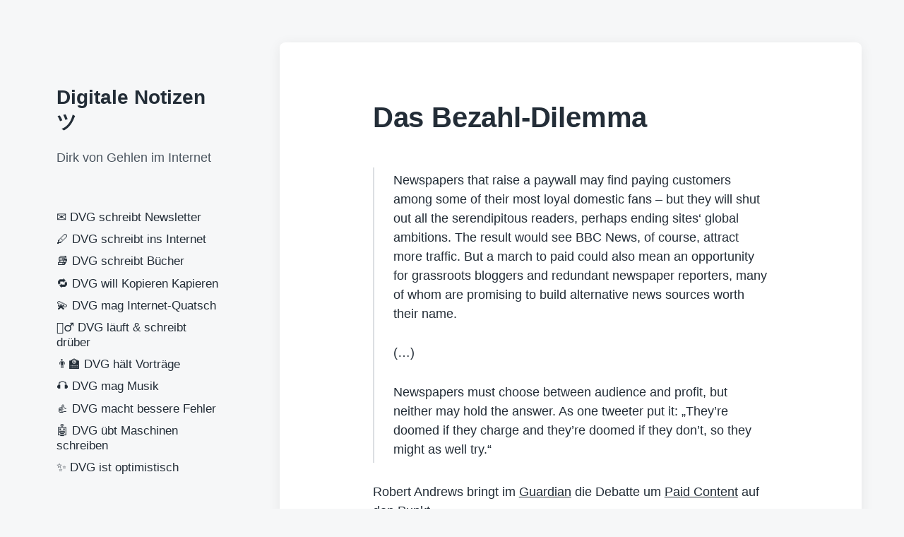

--- FILE ---
content_type: text/html;charset=UTF-8
request_url: https://www.dirkvongehlen.de/netz/das-bezahl-dilemma/
body_size: 12823
content:
<!DOCTYPE html>


<html class="no-js" lang="de">

	<head>

		<meta http-equiv="content-type" content="text/html" charset="UTF-8" />
		<meta name="viewport" content="width=device-width, initial-scale=1.0" >

		<link rel="profile" href="http://gmpg.org/xfn/11">

		<title>Das Bezahl-Dilemma &#8211; Digitale Notizen ツ</title>
<meta name='robots' content='max-image-preview:large' />
<link rel="alternate" type="application/rss+xml" title="Digitale Notizen ツ &raquo; Feed" href="https://www.dirkvongehlen.de/feed/" />
<link rel="alternate" type="application/rss+xml" title="Digitale Notizen ツ &raquo; Kommentar-Feed" href="https://www.dirkvongehlen.de/comments/feed/" />
<link rel="alternate" title="oEmbed (JSON)" type="application/json+oembed" href="https://www.dirkvongehlen.de/wp-json/oembed/1.0/embed?url=https%3A%2F%2Fwww.dirkvongehlen.de%2Fnetz%2Fdas-bezahl-dilemma%2F" />
<link rel="alternate" title="oEmbed (XML)" type="text/xml+oembed" href="https://www.dirkvongehlen.de/wp-json/oembed/1.0/embed?url=https%3A%2F%2Fwww.dirkvongehlen.de%2Fnetz%2Fdas-bezahl-dilemma%2F&#038;format=xml" />
<style id='wp-img-auto-sizes-contain-inline-css' type='text/css'>
img:is([sizes=auto i],[sizes^="auto," i]){contain-intrinsic-size:3000px 1500px}
/*# sourceURL=wp-img-auto-sizes-contain-inline-css */
</style>
<style id='wp-emoji-styles-inline-css' type='text/css'>

	img.wp-smiley, img.emoji {
		display: inline !important;
		border: none !important;
		box-shadow: none !important;
		height: 1em !important;
		width: 1em !important;
		margin: 0 0.07em !important;
		vertical-align: -0.1em !important;
		background: none !important;
		padding: 0 !important;
	}
/*# sourceURL=wp-emoji-styles-inline-css */
</style>
<style id='wp-block-library-inline-css' type='text/css'>
:root{--wp-block-synced-color:#7a00df;--wp-block-synced-color--rgb:122,0,223;--wp-bound-block-color:var(--wp-block-synced-color);--wp-editor-canvas-background:#ddd;--wp-admin-theme-color:#007cba;--wp-admin-theme-color--rgb:0,124,186;--wp-admin-theme-color-darker-10:#006ba1;--wp-admin-theme-color-darker-10--rgb:0,107,160.5;--wp-admin-theme-color-darker-20:#005a87;--wp-admin-theme-color-darker-20--rgb:0,90,135;--wp-admin-border-width-focus:2px}@media (min-resolution:192dpi){:root{--wp-admin-border-width-focus:1.5px}}.wp-element-button{cursor:pointer}:root .has-very-light-gray-background-color{background-color:#eee}:root .has-very-dark-gray-background-color{background-color:#313131}:root .has-very-light-gray-color{color:#eee}:root .has-very-dark-gray-color{color:#313131}:root .has-vivid-green-cyan-to-vivid-cyan-blue-gradient-background{background:linear-gradient(135deg,#00d084,#0693e3)}:root .has-purple-crush-gradient-background{background:linear-gradient(135deg,#34e2e4,#4721fb 50%,#ab1dfe)}:root .has-hazy-dawn-gradient-background{background:linear-gradient(135deg,#faaca8,#dad0ec)}:root .has-subdued-olive-gradient-background{background:linear-gradient(135deg,#fafae1,#67a671)}:root .has-atomic-cream-gradient-background{background:linear-gradient(135deg,#fdd79a,#004a59)}:root .has-nightshade-gradient-background{background:linear-gradient(135deg,#330968,#31cdcf)}:root .has-midnight-gradient-background{background:linear-gradient(135deg,#020381,#2874fc)}:root{--wp--preset--font-size--normal:16px;--wp--preset--font-size--huge:42px}.has-regular-font-size{font-size:1em}.has-larger-font-size{font-size:2.625em}.has-normal-font-size{font-size:var(--wp--preset--font-size--normal)}.has-huge-font-size{font-size:var(--wp--preset--font-size--huge)}.has-text-align-center{text-align:center}.has-text-align-left{text-align:left}.has-text-align-right{text-align:right}.has-fit-text{white-space:nowrap!important}#end-resizable-editor-section{display:none}.aligncenter{clear:both}.items-justified-left{justify-content:flex-start}.items-justified-center{justify-content:center}.items-justified-right{justify-content:flex-end}.items-justified-space-between{justify-content:space-between}.screen-reader-text{border:0;clip-path:inset(50%);height:1px;margin:-1px;overflow:hidden;padding:0;position:absolute;width:1px;word-wrap:normal!important}.screen-reader-text:focus{background-color:#ddd;clip-path:none;color:#444;display:block;font-size:1em;height:auto;left:5px;line-height:normal;padding:15px 23px 14px;text-decoration:none;top:5px;width:auto;z-index:100000}html :where(.has-border-color){border-style:solid}html :where([style*=border-top-color]){border-top-style:solid}html :where([style*=border-right-color]){border-right-style:solid}html :where([style*=border-bottom-color]){border-bottom-style:solid}html :where([style*=border-left-color]){border-left-style:solid}html :where([style*=border-width]){border-style:solid}html :where([style*=border-top-width]){border-top-style:solid}html :where([style*=border-right-width]){border-right-style:solid}html :where([style*=border-bottom-width]){border-bottom-style:solid}html :where([style*=border-left-width]){border-left-style:solid}html :where(img[class*=wp-image-]){height:auto;max-width:100%}:where(figure){margin:0 0 1em}html :where(.is-position-sticky){--wp-admin--admin-bar--position-offset:var(--wp-admin--admin-bar--height,0px)}@media screen and (max-width:600px){html :where(.is-position-sticky){--wp-admin--admin-bar--position-offset:0px}}

/*# sourceURL=wp-block-library-inline-css */
</style><style id='wp-block-paragraph-inline-css' type='text/css'>
.is-small-text{font-size:.875em}.is-regular-text{font-size:1em}.is-large-text{font-size:2.25em}.is-larger-text{font-size:3em}.has-drop-cap:not(:focus):first-letter{float:left;font-size:8.4em;font-style:normal;font-weight:100;line-height:.68;margin:.05em .1em 0 0;text-transform:uppercase}body.rtl .has-drop-cap:not(:focus):first-letter{float:none;margin-left:.1em}p.has-drop-cap.has-background{overflow:hidden}:root :where(p.has-background){padding:1.25em 2.375em}:where(p.has-text-color:not(.has-link-color)) a{color:inherit}p.has-text-align-left[style*="writing-mode:vertical-lr"],p.has-text-align-right[style*="writing-mode:vertical-rl"]{rotate:180deg}
/*# sourceURL=https://www.dirkvongehlen.de/wp-includes/blocks/paragraph/style.min.css */
</style>
<style id='global-styles-inline-css' type='text/css'>
:root{--wp--preset--aspect-ratio--square: 1;--wp--preset--aspect-ratio--4-3: 4/3;--wp--preset--aspect-ratio--3-4: 3/4;--wp--preset--aspect-ratio--3-2: 3/2;--wp--preset--aspect-ratio--2-3: 2/3;--wp--preset--aspect-ratio--16-9: 16/9;--wp--preset--aspect-ratio--9-16: 9/16;--wp--preset--color--black: #232D37;--wp--preset--color--cyan-bluish-gray: #abb8c3;--wp--preset--color--white: #FFF;--wp--preset--color--pale-pink: #f78da7;--wp--preset--color--vivid-red: #cf2e2e;--wp--preset--color--luminous-vivid-orange: #ff6900;--wp--preset--color--luminous-vivid-amber: #fcb900;--wp--preset--color--light-green-cyan: #7bdcb5;--wp--preset--color--vivid-green-cyan: #00d084;--wp--preset--color--pale-cyan-blue: #8ed1fc;--wp--preset--color--vivid-cyan-blue: #0693e3;--wp--preset--color--vivid-purple: #9b51e0;--wp--preset--color--darkest-gray: #4B555F;--wp--preset--color--darker-gray: #69737D;--wp--preset--color--gray: #9BA5AF;--wp--preset--color--light-gray: #DCDFE2;--wp--preset--color--lightest-gray: #E6E9EC;--wp--preset--gradient--vivid-cyan-blue-to-vivid-purple: linear-gradient(135deg,rgb(6,147,227) 0%,rgb(155,81,224) 100%);--wp--preset--gradient--light-green-cyan-to-vivid-green-cyan: linear-gradient(135deg,rgb(122,220,180) 0%,rgb(0,208,130) 100%);--wp--preset--gradient--luminous-vivid-amber-to-luminous-vivid-orange: linear-gradient(135deg,rgb(252,185,0) 0%,rgb(255,105,0) 100%);--wp--preset--gradient--luminous-vivid-orange-to-vivid-red: linear-gradient(135deg,rgb(255,105,0) 0%,rgb(207,46,46) 100%);--wp--preset--gradient--very-light-gray-to-cyan-bluish-gray: linear-gradient(135deg,rgb(238,238,238) 0%,rgb(169,184,195) 100%);--wp--preset--gradient--cool-to-warm-spectrum: linear-gradient(135deg,rgb(74,234,220) 0%,rgb(151,120,209) 20%,rgb(207,42,186) 40%,rgb(238,44,130) 60%,rgb(251,105,98) 80%,rgb(254,248,76) 100%);--wp--preset--gradient--blush-light-purple: linear-gradient(135deg,rgb(255,206,236) 0%,rgb(152,150,240) 100%);--wp--preset--gradient--blush-bordeaux: linear-gradient(135deg,rgb(254,205,165) 0%,rgb(254,45,45) 50%,rgb(107,0,62) 100%);--wp--preset--gradient--luminous-dusk: linear-gradient(135deg,rgb(255,203,112) 0%,rgb(199,81,192) 50%,rgb(65,88,208) 100%);--wp--preset--gradient--pale-ocean: linear-gradient(135deg,rgb(255,245,203) 0%,rgb(182,227,212) 50%,rgb(51,167,181) 100%);--wp--preset--gradient--electric-grass: linear-gradient(135deg,rgb(202,248,128) 0%,rgb(113,206,126) 100%);--wp--preset--gradient--midnight: linear-gradient(135deg,rgb(2,3,129) 0%,rgb(40,116,252) 100%);--wp--preset--font-size--small: 16px;--wp--preset--font-size--medium: 20px;--wp--preset--font-size--large: 24px;--wp--preset--font-size--x-large: 42px;--wp--preset--font-size--normal: 19px;--wp--preset--font-size--larger: 32px;--wp--preset--spacing--20: 0.44rem;--wp--preset--spacing--30: 0.67rem;--wp--preset--spacing--40: 1rem;--wp--preset--spacing--50: 1.5rem;--wp--preset--spacing--60: 2.25rem;--wp--preset--spacing--70: 3.38rem;--wp--preset--spacing--80: 5.06rem;--wp--preset--shadow--natural: 6px 6px 9px rgba(0, 0, 0, 0.2);--wp--preset--shadow--deep: 12px 12px 50px rgba(0, 0, 0, 0.4);--wp--preset--shadow--sharp: 6px 6px 0px rgba(0, 0, 0, 0.2);--wp--preset--shadow--outlined: 6px 6px 0px -3px rgb(255, 255, 255), 6px 6px rgb(0, 0, 0);--wp--preset--shadow--crisp: 6px 6px 0px rgb(0, 0, 0);}:where(.is-layout-flex){gap: 0.5em;}:where(.is-layout-grid){gap: 0.5em;}body .is-layout-flex{display: flex;}.is-layout-flex{flex-wrap: wrap;align-items: center;}.is-layout-flex > :is(*, div){margin: 0;}body .is-layout-grid{display: grid;}.is-layout-grid > :is(*, div){margin: 0;}:where(.wp-block-columns.is-layout-flex){gap: 2em;}:where(.wp-block-columns.is-layout-grid){gap: 2em;}:where(.wp-block-post-template.is-layout-flex){gap: 1.25em;}:where(.wp-block-post-template.is-layout-grid){gap: 1.25em;}.has-black-color{color: var(--wp--preset--color--black) !important;}.has-cyan-bluish-gray-color{color: var(--wp--preset--color--cyan-bluish-gray) !important;}.has-white-color{color: var(--wp--preset--color--white) !important;}.has-pale-pink-color{color: var(--wp--preset--color--pale-pink) !important;}.has-vivid-red-color{color: var(--wp--preset--color--vivid-red) !important;}.has-luminous-vivid-orange-color{color: var(--wp--preset--color--luminous-vivid-orange) !important;}.has-luminous-vivid-amber-color{color: var(--wp--preset--color--luminous-vivid-amber) !important;}.has-light-green-cyan-color{color: var(--wp--preset--color--light-green-cyan) !important;}.has-vivid-green-cyan-color{color: var(--wp--preset--color--vivid-green-cyan) !important;}.has-pale-cyan-blue-color{color: var(--wp--preset--color--pale-cyan-blue) !important;}.has-vivid-cyan-blue-color{color: var(--wp--preset--color--vivid-cyan-blue) !important;}.has-vivid-purple-color{color: var(--wp--preset--color--vivid-purple) !important;}.has-black-background-color{background-color: var(--wp--preset--color--black) !important;}.has-cyan-bluish-gray-background-color{background-color: var(--wp--preset--color--cyan-bluish-gray) !important;}.has-white-background-color{background-color: var(--wp--preset--color--white) !important;}.has-pale-pink-background-color{background-color: var(--wp--preset--color--pale-pink) !important;}.has-vivid-red-background-color{background-color: var(--wp--preset--color--vivid-red) !important;}.has-luminous-vivid-orange-background-color{background-color: var(--wp--preset--color--luminous-vivid-orange) !important;}.has-luminous-vivid-amber-background-color{background-color: var(--wp--preset--color--luminous-vivid-amber) !important;}.has-light-green-cyan-background-color{background-color: var(--wp--preset--color--light-green-cyan) !important;}.has-vivid-green-cyan-background-color{background-color: var(--wp--preset--color--vivid-green-cyan) !important;}.has-pale-cyan-blue-background-color{background-color: var(--wp--preset--color--pale-cyan-blue) !important;}.has-vivid-cyan-blue-background-color{background-color: var(--wp--preset--color--vivid-cyan-blue) !important;}.has-vivid-purple-background-color{background-color: var(--wp--preset--color--vivid-purple) !important;}.has-black-border-color{border-color: var(--wp--preset--color--black) !important;}.has-cyan-bluish-gray-border-color{border-color: var(--wp--preset--color--cyan-bluish-gray) !important;}.has-white-border-color{border-color: var(--wp--preset--color--white) !important;}.has-pale-pink-border-color{border-color: var(--wp--preset--color--pale-pink) !important;}.has-vivid-red-border-color{border-color: var(--wp--preset--color--vivid-red) !important;}.has-luminous-vivid-orange-border-color{border-color: var(--wp--preset--color--luminous-vivid-orange) !important;}.has-luminous-vivid-amber-border-color{border-color: var(--wp--preset--color--luminous-vivid-amber) !important;}.has-light-green-cyan-border-color{border-color: var(--wp--preset--color--light-green-cyan) !important;}.has-vivid-green-cyan-border-color{border-color: var(--wp--preset--color--vivid-green-cyan) !important;}.has-pale-cyan-blue-border-color{border-color: var(--wp--preset--color--pale-cyan-blue) !important;}.has-vivid-cyan-blue-border-color{border-color: var(--wp--preset--color--vivid-cyan-blue) !important;}.has-vivid-purple-border-color{border-color: var(--wp--preset--color--vivid-purple) !important;}.has-vivid-cyan-blue-to-vivid-purple-gradient-background{background: var(--wp--preset--gradient--vivid-cyan-blue-to-vivid-purple) !important;}.has-light-green-cyan-to-vivid-green-cyan-gradient-background{background: var(--wp--preset--gradient--light-green-cyan-to-vivid-green-cyan) !important;}.has-luminous-vivid-amber-to-luminous-vivid-orange-gradient-background{background: var(--wp--preset--gradient--luminous-vivid-amber-to-luminous-vivid-orange) !important;}.has-luminous-vivid-orange-to-vivid-red-gradient-background{background: var(--wp--preset--gradient--luminous-vivid-orange-to-vivid-red) !important;}.has-very-light-gray-to-cyan-bluish-gray-gradient-background{background: var(--wp--preset--gradient--very-light-gray-to-cyan-bluish-gray) !important;}.has-cool-to-warm-spectrum-gradient-background{background: var(--wp--preset--gradient--cool-to-warm-spectrum) !important;}.has-blush-light-purple-gradient-background{background: var(--wp--preset--gradient--blush-light-purple) !important;}.has-blush-bordeaux-gradient-background{background: var(--wp--preset--gradient--blush-bordeaux) !important;}.has-luminous-dusk-gradient-background{background: var(--wp--preset--gradient--luminous-dusk) !important;}.has-pale-ocean-gradient-background{background: var(--wp--preset--gradient--pale-ocean) !important;}.has-electric-grass-gradient-background{background: var(--wp--preset--gradient--electric-grass) !important;}.has-midnight-gradient-background{background: var(--wp--preset--gradient--midnight) !important;}.has-small-font-size{font-size: var(--wp--preset--font-size--small) !important;}.has-medium-font-size{font-size: var(--wp--preset--font-size--medium) !important;}.has-large-font-size{font-size: var(--wp--preset--font-size--large) !important;}.has-x-large-font-size{font-size: var(--wp--preset--font-size--x-large) !important;}
/*# sourceURL=global-styles-inline-css */
</style>

<style id='classic-theme-styles-inline-css' type='text/css'>
/*! This file is auto-generated */
.wp-block-button__link{color:#fff;background-color:#32373c;border-radius:9999px;box-shadow:none;text-decoration:none;padding:calc(.667em + 2px) calc(1.333em + 2px);font-size:1.125em}.wp-block-file__button{background:#32373c;color:#fff;text-decoration:none}
/*# sourceURL=/wp-includes/css/classic-themes.min.css */
</style>
<link rel='stylesheet' id='gosign-gallery-box-slick-slider-css-css' href='https://www.dirkvongehlen.de/wp-content/plugins/gosign-gallery-box-block/assets/vendor/slick/css/slick.min.css?ver=f1bdf23a5342b2ba91f1c88057a0825b' type='text/css' media='all' />
<link rel='stylesheet' id='gosign-gallery-box-slick-slider-css-theme-css' href='https://www.dirkvongehlen.de/wp-content/plugins/gosign-gallery-box-block/assets/vendor/slick/css/slick-theme.min.css?ver=f1bdf23a5342b2ba91f1c88057a0825b' type='text/css' media='all' />
<link rel='stylesheet' id='gosign-gallery-box-fancybox-css-css' href='https://www.dirkvongehlen.de/wp-content/plugins/gosign-gallery-box-block/assets/vendor/fancybox/dist/jquery.fancybox.min.css?ver=f1bdf23a5342b2ba91f1c88057a0825b' type='text/css' media='all' />
<link rel='stylesheet' id='gosign-gallery-box-block-frontend-css-css' href='https://www.dirkvongehlen.de/wp-content/plugins/gosign-gallery-box-block/blocks/style.min.css?ver=1764485285' type='text/css' media='all' />
<link rel='stylesheet' id='koji-style-css' href='https://www.dirkvongehlen.de/wp-content/themes/koji/style.css?ver=2.1' type='text/css' media='all' />
<script type="text/javascript" src="https://www.dirkvongehlen.de/wp-includes/js/jquery/jquery.min.js?ver=3.7.1" id="jquery-core-js"></script>
<script type="text/javascript" src="https://www.dirkvongehlen.de/wp-includes/js/jquery/jquery-migrate.min.js?ver=3.4.1" id="jquery-migrate-js"></script>
<script type="text/javascript" src="https://www.dirkvongehlen.de/wp-content/plugins/gosign-gallery-box-block/assets/vendor/slick/js/slick.min.js?ver=f1bdf23a5342b2ba91f1c88057a0825b" id="gosign-gallery-box-slick-slider-js"></script>
<script type="text/javascript" src="https://www.dirkvongehlen.de/wp-content/plugins/gosign-gallery-box-block/assets/vendor/fancybox/dist/jquery.fancybox.min.js?ver=f1bdf23a5342b2ba91f1c88057a0825b" id="gosign-gallery-box-fancybox-js-js"></script>
<script type="text/javascript" src="https://www.dirkvongehlen.de/wp-content/plugins/gosign-gallery-box-block/assets/js/script.min.js?ver=f1bdf23a5342b2ba91f1c88057a0825b" id="gosign-gallery-box-block-backend-js-js"></script>
<link rel="https://api.w.org/" href="https://www.dirkvongehlen.de/wp-json/" /><link rel="alternate" title="JSON" type="application/json" href="https://www.dirkvongehlen.de/wp-json/wp/v2/posts/2994" /><link rel="EditURI" type="application/rsd+xml" title="RSD" href="https://www.dirkvongehlen.de/xmlrpc.php?rsd" />

<link rel="canonical" href="https://www.dirkvongehlen.de/netz/das-bezahl-dilemma/" />
<link rel='shortlink' href='https://www.dirkvongehlen.de/?p=2994' />
		<script>document.documentElement.className = document.documentElement.className.replace( 'no-js', 'js' );</script>
		<script>// Mastodon embed timeline

// Account settings
document.addEventListener("DOMContentLoaded", () => {
	let mapi = new MastodonApi({
		container_id: 'mt-timeline',
		container_body_id: 'mt-body',
		instance_uri: 'https://social.tchncs.de',
		user_id: '108203430535142756',
		profile_name: '@dvg',
		toots_limit: 10,
		hide_reblog: false,
		hide_replies: true,    
		btn_see_more: 'Mehr dann auf @dvg@social.tchncs.de'
	});
});

let MastodonApi = function (params_) {

	// Endpoint access settings
	this.INSTANCE_URI = params_.instance_uri;
	this.USER_ID = params_.user_id;
	this.PROFILE_NAME = params_.profile_name;
	this.TOOTS_LIMIT = params_.toots_limit || 20;
	this.HIDE_REBLOG = typeof params_.hide_reblog !== 'undefined' ? params_.hide_reblog : false;
	this.HIDE_REPLIES = typeof params_.hide_replies !== 'undefined' ? params_.hide_replies : false;  
	this.BTN_SEE_MORE = params_.btn_see_more || 'See more'

	// Target selectors
	this.mtIdContainer = document.getElementById(params_.container_id);
	this.mtBodyContainer = document.getElementById(params_.container_body_id);

	// Get the toots
	this.getToots();

	// Toot interactions
	this.mtIdContainer.addEventListener('click', function (event) {
		let urlToot = event.target.closest('.mt-toot').dataset.location;
		// Open Toot in new page avoiding any other natural link
		if (event.target.localName != 'a' && event.target.localName != 'span' && urlToot) {
			window.open(urlToot, '_blank');
		}
	});

}

// Listing toots function
MastodonApi.prototype.getToots = function () {
	let mapi = this;

	// Get request
	fetch(this.INSTANCE_URI + '/api/v1/accounts/' + this.USER_ID + '/statuses?limit=' + this.TOOTS_LIMIT, {
		method: 'get',
	})
		.then(response => response.json())
		.then(jsonData => {
			// console.log('jsonData: ', jsonData);

			// Clear the loading message
			this.mtBodyContainer.innerHTML = '';

			// Add toots
			for (let i in jsonData) {
        // List only public toots
				if (jsonData[i].visibility == 'public') {
					if(mapi.HIDE_REBLOG && jsonData[i].reblog || mapi.HIDE_REPLIES && jsonData[i].in_reply_to_id){
						// Nothing here (Don't append boosts and/or replies toots)
					}else{
						appendToot.call(mapi, jsonData[i]);
					}
				}
			}

			// Add target="_blank" to all hashtags
			let allHashtags = document.querySelectorAll("#mt-timeline .hashtag");
			for (let j = 0; j < allHashtags.length; j++) {
				allHashtags[j].target = "_blank";
				allHashtags[j].rel = "tag noopener noreferrer";
			}

			// Insert button to visit account page, after last toot
			this.mtBodyContainer.insertAdjacentHTML('beforeend', '<div class="mt-seeMore"><a href="' + mapi.INSTANCE_URI + '/' + mapi.PROFILE_NAME + '" class="btn" target="_blank" rel="noopener noreferrer">' + mapi.BTN_SEE_MORE + '</a></div>');
		})
		.catch(err => {
			this.mtBodyContainer.innerHTML = '<div class="d-flex h-100"><div class="w-100 my-auto text-center">✖️<br />Request Failed:<br />' + err + '</div></div>';
		});

	// Inner function to add each toot content in container
	let appendToot = function (status_) {
		let avatar, user, content, url, date;

		if (status_.reblog) {
			// BOOSTED toot
			// Toot url
			url = status_.reblog.url;

			// Boosted avatar
			avatar =
				'<a href="' + status_.reblog.account.url + '" class="mt-avatar mt-avatar-boosted" style="background-image:url(' + status_.reblog.account.avatar + ');" rel="noopener noreferrer" target="_blank">'
				+ '<div class="mt-avatar mt-avatar-booster" style="background-image:url(' + status_.account.avatar + ');">'
				+ '</div>'
				+ '<span class="visually-hidden">'
				+ status_.account.username + ' avatar'
				+ '</span>'
				+ '</a>';

			// User name and url
			user =
				'<div class="mt-user">'
				+ '<a href="' + status_.reblog.account.url + '" rel="noopener noreferrer" target="_blank">'
				+ status_.reblog.account.username + '<span class="visually-hidden"> post</span>'
				+ '</a>'
				+ '</div>';

			// Date
			date = this.formatDate(status_.reblog.created_at);
		} else {
			// STANDARD toot
			// Toot url
			url = status_.url;

			// Avatar
			avatar =
				'<a href="' + status_.account.url + '" class="mt-avatar" style="background-image:url(' + status_.account.avatar + ');" rel="noopener noreferrer" target="_blank">'
				+ '<span class="visually-hidden">'
				+ status_.account.username + ' avatar'
				+ '</span>'
				+ '</a>';

			// User name and url
			user =
				'<div class="mt-user">'
				+ '<a href="' + status_.account.url + '" rel="noopener noreferrer" target="_blank">'
				+ status_.account.username + '<span class="visually-hidden"> post</span>'
				+ '</a>'
				+ '</div>';

			// Date
			date = this.formatDate(status_.created_at);
		}

		// Main content
		if (status_.spoiler_text != '') {
			content =
				'<div class="toot-text">'
				+ status_.spoiler_text
				+ ' [Show more...]'
				+ '</div>';
		} else if (status_.reblog && status_.reblog.content != '') {
			content =
				'<div class="toot-text">'
				+ status_.reblog.content
				+ '</div>';
		} else {
			content =
				'<div class="toot-text">'
				+ status_.content
				+ '</div>';
		}

		// Media attachments
		let media = '';
		if (status_.media_attachments.length > 0) {
			for (let picid in status_.media_attachments) {
				media = this.replaceMedias(status_.media_attachments[picid], status_.sensitive);
			}
		}
		if (status_.reblog && status_.reblog.media_attachments.length > 0) {
			for (let picid in status_.reblog.media_attachments) {
				media = this.replaceMedias(status_.reblog.media_attachments[picid], status_.sensitive);
			}
		}

		// Poll
		let poll = '';
		let pollOption = '';
		if (status_.poll) {
			for (let i in status_.poll.options) {
				pollOption +=
					'<li>'
					+ status_.poll.options[i].title
					+ '</li>';
			}
			poll =
				'<div class="toot-poll">'
				+ '<ul>'
				+ pollOption
				+ '</ul>'
				+ '</div>';
		}

		// Date
		let timestamp =
			'<div class="toot-date">'
			+ '<a href="' + url + '" rel="noopener noreferrer" tabindex="-1" target="_blank">'
			+ date
			+ '</a>'
			+ '</div>';

		// Add all to main toot container
		let toot =
			'<div class="mt-toot border-bottom" data-location="' + url + '">'
			+ avatar
			+ user
			+ content
			+ media
			+ poll
			+ timestamp
			+ '</div>';

		this.mtBodyContainer.insertAdjacentHTML('beforeend', toot);
	};

};

// Place media
MastodonApi.prototype.replaceMedias = function (media_, spoiler_) {
	let spoiler = spoiler_ || false;
	let pic =
		'<div class="toot-media ' + (spoiler ? 'toot-media-spoiler' : '') + ' img-ratio14_7 loading-spinner">'
		+ '<img onload="removeSpinner(this)" onerror="removeSpinner(this)" src="' + media_.preview_url + '" alt="" loading="lazy" />'
		+ '</div>';

	return pic;
};

// Format date
MastodonApi.prototype.formatDate = function (date_) {
	const monthNames = ["Jan", "Feb", "Mar", "Apr", "May", "Jun",
		"Jul", "Aug", "Sep", "Oct", "Nov", "Dec"
	];

	let date = new Date(date_);

	let displayDate = monthNames[date.getMonth()]
		+ " " + date.getDate()
		+ ", " + date.getFullYear();

	return displayDate;
};

// Loading spinner
function removeSpinner(element) {
	const spinnerCSS = 'loading-spinner';
	// Find closest parent container (1st, 2nd or 3rd level)
	let spinnerContainer = element.closest('.' + spinnerCSS);
	if (spinnerContainer) {
		spinnerContainer.classList.remove(spinnerCSS);
	}
}
</script><link rel="icon" href="https://www.dirkvongehlen.de/wp-content/cropped-DVG1-32x32.png" sizes="32x32" />
<link rel="icon" href="https://www.dirkvongehlen.de/wp-content/cropped-DVG1-192x192.png" sizes="192x192" />
<link rel="apple-touch-icon" href="https://www.dirkvongehlen.de/wp-content/cropped-DVG1-180x180.png" />
<meta name="msapplication-TileImage" content="https://www.dirkvongehlen.de/wp-content/cropped-DVG1-270x270.png" />
		<style type="text/css" id="wp-custom-css">
			* Mastodon embed timeline */

/* Main container */
.mt-timeline {
  height: calc(100% - 4rem);
  padding: 2rem 3rem;
  position: relative;
  /* background: lightgray; */
}

.mt-timeline a:link,
.mt-timeline a:active,
.mt-timeline a {
  text-decoration: none;
  color: darkblue;
}

.mt-body {
	height: 100%;
	overflow-y: auto;
  white-space: pre-wrap;
  word-wrap: break-word;
}

.mt-body .invisible {
  display: none;
}

/* Toot container */
.mt-toot {
  margin: 0 0.5rem 0 0;
  padding: 1rem 0 2rem 65px;
  position: relative;
  min-height: 60px;
  background-color: transparent;
  border-bottom: 1px solid #dee2e6;
}
.mt-toot:hover {
  cursor: pointer;
  background-color: rgba(124, 124, 124, 0.2);
}
.mt-toot p:last-child {
  margin-bottom: 0;
}

/* User icon */
.mt-user {
  display: table;
  font-weight: 600;
}
.mt-avatar {
  position: absolute;
  top: 20px;
  left: 5px;
  width: 50px;
  height: 50px;
  background-color: transparent;
  background-repeat: no-repeat;
  background-position: 50% 50%;
  background-size: contain;
  background-color: #fff;
  border-radius: 5px;
}
.mt-avatar-boosted {
  width: 40px;
  height: 40px;
}
.mt-avatar-booster {
  width: 25px;
  height: 25px;
  top: 25px;
  left: 25px;
}

/* Message */
.toot-text {
  margin-bottom: 0.25rem;
}
.toot-text .ellipsis::after{
  content:'...';
}
.mt-error {
  color: darkred;
  background: lightpink;
  margin: 5px;
  padding: 10px;
}

/* Poll */
.toot-poll {
  margin-bottom: 0.25rem;
}
.toot-poll ul{
  list-style: none;
  padding: 0;
  margin: 0;
}
.toot-poll ul li:not(:last-child){
  margin-bottom: 0.25rem;
}
.toot-poll ul li:before {
  content: "◯";
  padding-right: 0.5rem;
}

/* Medias */
.toot-media {
  overflow: hidden;
  margin-bottom: 0.25rem;
}
.toot-media-preview {
  position: relative;
  margin-top: 0.25rem;
  height: auto;
  text-align: center;
  width: 100%;
}
.toot-media-spoiler > img {
  filter: blur(2rem);
}
.toot-media-preview a {
  display: block;
  position: absolute;
  top: 0;
  right: 0;
  bottom: 0;
  left: 0;
}
.img-ratio14_7 {
position: relative;
padding-top: 48.95%; /* 14:7 */
width: 100%;
}
.img-ratio14_7 > img {
width: 100%;
height: auto;
position: absolute;
top: 50%;
left: 50%;
transform: translate(-50%, -50%);
text-align: center;
}  

/* Date */
.toot-date {
  font-size: 0.75rem;
  opacity: 0.5;
}

/* Loading-spinner */
.loading-spinner {
	height: 100%;
    background-image: url("data:image/svg+xml;charset=utf8,%3Csvg xmlns:svg='http://www.w3.org/2000/svg' xmlns='http://www.w3.org/2000/svg' xmlns:xlink='http://www.w3.org/1999/xlink' version='1.0' viewBox='0 0 128 128' %3E%3Cg%3E%3Cpath d='M64 128A64 64 0 0 1 18.34 19.16L21.16 22a60 60 0 1 0 52.8-17.17l.62-3.95A64 64 0 0 1 64 128z' fill='%23404040'/%3E%3CanimateTransform attributeName='transform' type='rotate' from='0 64 64' to='360 64 64' dur='1000ms' repeatCount='indefinite'%3E%3C/animateTransform%3E%3C/g%3E%3C/svg%3E");
    background-repeat: no-repeat;
    background-position: center center;
    background-color: transparent;
    background-size: min(2.5rem, calc(100% - 0.5rem));
}

/* See more btn */
.mt-seeMore{
	margin: 2rem auto;
	padding: 0 2rem;
	text-align: center;
}

/* Hidden element */ 
.visually-hidden {
	position: absolute !important;
	width: 1px !important;
	height: 1px !important;
	padding: 0 !important;
	margin: -1px !important;
	overflow: hidden !important;
	clip: rect(0, 0, 0, 0) !important;
	white-space: nowrap !important;
	border: 0 !important;
}		</style>
		
	</head>

	<body class="wp-singular post-template-default single single-post postid-2994 single-format-standard wp-theme-koji pagination-type-button missing-post-thumbnail">

		
		<div id="site-wrapper">

			<header id="site-header" role="banner">

				<a class="skip-link" href="#site-content">Zum Inhalt springen</a>
				<a class="skip-link" href="#main-menu">Zum Hauptmenü springen</a>

				<div class="header-top section-inner">

					
						<p class="site-title"><a href="https://www.dirkvongehlen.de/">Digitale Notizen ツ</a></p>

					
					<button type="button" aria-pressed="false" class="toggle nav-toggle" data-toggle-target=".mobile-menu-wrapper" data-toggle-scroll-lock="true" data-toggle-attribute="">
						<label>
							<span class="show">Menü</span>
							<span class="hide">Schließen</span>
						</label>
						<div class="bars">
							<div class="bar"></div>
							<div class="bar"></div>
							<div class="bar"></div>
						</div><!-- .bars -->
					</button><!-- .nav-toggle -->

				</div><!-- .header-top -->

				<div class="header-inner section-inner">

					<div class="header-inner-top">

						
							<p class="site-description">Dirk von Gehlen im Internet</p>

						
						<ul class="site-nav reset-list-style" id="main-menu" role="navigation">
							<li id="menu-item-28809" class="menu-item menu-item-type-post_type menu-item-object-page menu-item-28809"><a href="https://www.dirkvongehlen.de/briefing-briefing-die-seite-ueber-newsletter/">✉️ DVG schreibt Newsletter</a></li>
<li id="menu-item-28807" class="menu-item menu-item-type-post_type menu-item-object-page current_page_parent menu-item-28807"><a href="https://www.dirkvongehlen.de/blog/">🖊️ DVG schreibt ins Internet</a></li>
<li id="menu-item-28810" class="menu-item menu-item-type-post_type menu-item-object-page menu-item-28810"><a href="https://www.dirkvongehlen.de/meine-buecher/">📚 DVG schreibt Bücher</a></li>
<li id="menu-item-31535" class="menu-item menu-item-type-post_type menu-item-object-page menu-item-31535"><a href="https://www.dirkvongehlen.de/kopieren-kapieren-digitalisierung-in-50-schritten/">🔁 DVG will Kopieren Kapieren</a></li>
<li id="menu-item-28974" class="menu-item menu-item-type-post_type menu-item-object-page menu-item-28974"><a href="https://www.dirkvongehlen.de/meme_muster_digitaler_kommunikation/">💫 DVG mag Internet-Quatsch</a></li>
<li id="menu-item-28806" class="menu-item menu-item-type-post_type menu-item-object-page menu-item-28806"><a href="https://www.dirkvongehlen.de/minutenmarathon-marathon-fitness/">🏃‍♂️ DVG läuft &#038; schreibt drüber</a></li>
<li id="menu-item-28808" class="menu-item menu-item-type-post_type menu-item-object-page menu-item-28808"><a href="https://www.dirkvongehlen.de/vortrag/">👨‍🏫 DVG hält Vorträge</a></li>
<li id="menu-item-28812" class="menu-item menu-item-type-post_type menu-item-object-page menu-item-28812"><a href="https://www.dirkvongehlen.de/dvg-mag-musik/">🎧 DVG mag Musik</a></li>
<li id="menu-item-28972" class="menu-item menu-item-type-post_type menu-item-object-page menu-item-28972"><a href="https://www.dirkvongehlen.de/bessere-fehler/">👍 DVG macht bessere Fehler</a></li>
<li id="menu-item-30526" class="menu-item menu-item-type-post_type menu-item-object-post menu-item-30526"><a href="https://www.dirkvongehlen.de/ich/kuenstliche-kreativitaet-bessere-ideen-mit-ki/">🤖 DVG übt Maschinen schreiben</a></li>
<li id="menu-item-31941" class="menu-item menu-item-type-post_type menu-item-object-post menu-item-31941"><a href="https://www.dirkvongehlen.de/ich/demokratischer-optimismus-mein-tedx-talk-aus-muenchen/">✨ DVG ist optimistisch</a></li>
						</ul>

						
							<div class="sidebar-widgets">
								<div id="block-2" class="widget widget_block"><div class="widget-content"><a rel="me" href="https://social.tchncs.de/@dvg"></a></div><div class="clear"></div></div><div id="block-5" class="widget widget_block widget_text"><div class="widget-content">
<p><a href="https://www.dirkvongehlen.de/wer/" data-type="URL" data-id="https://www.dirkvongehlen.de/wer/">Datenschutz / Impressum</a></p>
</div><div class="clear"></div></div><div id="block-7" class="widget widget_block"><div class="widget-content"><a href="https://uberblogr.de/prev/dirkvongehlen" target="_blank" title="Zurück im Ring">&lt;</a>

<a href="https://uberblogr.de/home/dirkvongehlen" target="_blank" title="Mitglied im UberBlogr Webring">Digitale Notizen ist Mitglied im UberBlogr Webring</a>

<a href="https://uberblogr.de/next/dirkvongehlen" target="_blank"title="Vor im Ring">&gt;</a></div><div class="clear"></div></div>							</div><!-- .sidebar-widgets -->

						
					</div><!-- .header-inner-top -->

					<div class="social-menu-wrapper">

						
							<ul class="social-menu reset-list-style social-icons s-icons">

								
									<li class="search-toggle-wrapper"><button type="button" aria-pressed="false" data-toggle-target=".search-overlay" data-set-focus=".search-overlay .search-field" class="toggle search-toggle"><span class="screen-reader-text">Suchfeld umschalten</span></button></li>

									<li id="menu-item-26875" class="menu-item menu-item-type-custom menu-item-object-custom menu-item-26875"><a href="http://instagram.com/dvg" title="target=&#8220;_blank&#8220;"><span class="screen-reader-text">Instagram</span></a></li>
<li id="menu-item-26880" class="menu-item menu-item-type-custom menu-item-object-custom menu-item-26880"><a href="https://www.linkedin.com/in/dirkvongehlen/"><span class="screen-reader-text">LinkedIn</span></a></li>
<li id="menu-item-28365" class="menu-item menu-item-type-custom menu-item-object-custom menu-item-28365"><a href="https://social.tchncs.de/@dvg"><span class="screen-reader-text">Mastodon</span></a></li>

							</ul><!-- .social-menu -->

						
					</div><!-- .social-menu-wrapper -->

				</div><!-- .header-inner -->

			</header><!-- #site-header -->

			<div class="mobile-menu-wrapper" aria-expanded="false">

				<div class="mobile-menu section-inner">

					<div class="mobile-menu-top">

						
							<p class="site-description">Dirk von Gehlen im Internet</p>

						
						<ul class="site-nav reset-list-style" id="mobile-menu" role="navigation">
							<li class="menu-item menu-item-type-post_type menu-item-object-page menu-item-28809"><a href="https://www.dirkvongehlen.de/briefing-briefing-die-seite-ueber-newsletter/">✉️ DVG schreibt Newsletter</a></li>
<li class="menu-item menu-item-type-post_type menu-item-object-page current_page_parent menu-item-28807"><a href="https://www.dirkvongehlen.de/blog/">🖊️ DVG schreibt ins Internet</a></li>
<li class="menu-item menu-item-type-post_type menu-item-object-page menu-item-28810"><a href="https://www.dirkvongehlen.de/meine-buecher/">📚 DVG schreibt Bücher</a></li>
<li class="menu-item menu-item-type-post_type menu-item-object-page menu-item-31535"><a href="https://www.dirkvongehlen.de/kopieren-kapieren-digitalisierung-in-50-schritten/">🔁 DVG will Kopieren Kapieren</a></li>
<li class="menu-item menu-item-type-post_type menu-item-object-page menu-item-28974"><a href="https://www.dirkvongehlen.de/meme_muster_digitaler_kommunikation/">💫 DVG mag Internet-Quatsch</a></li>
<li class="menu-item menu-item-type-post_type menu-item-object-page menu-item-28806"><a href="https://www.dirkvongehlen.de/minutenmarathon-marathon-fitness/">🏃‍♂️ DVG läuft &#038; schreibt drüber</a></li>
<li class="menu-item menu-item-type-post_type menu-item-object-page menu-item-28808"><a href="https://www.dirkvongehlen.de/vortrag/">👨‍🏫 DVG hält Vorträge</a></li>
<li class="menu-item menu-item-type-post_type menu-item-object-page menu-item-28812"><a href="https://www.dirkvongehlen.de/dvg-mag-musik/">🎧 DVG mag Musik</a></li>
<li class="menu-item menu-item-type-post_type menu-item-object-page menu-item-28972"><a href="https://www.dirkvongehlen.de/bessere-fehler/">👍 DVG macht bessere Fehler</a></li>
<li class="menu-item menu-item-type-post_type menu-item-object-post menu-item-30526"><a href="https://www.dirkvongehlen.de/ich/kuenstliche-kreativitaet-bessere-ideen-mit-ki/">🤖 DVG übt Maschinen schreiben</a></li>
<li class="menu-item menu-item-type-post_type menu-item-object-post menu-item-31941"><a href="https://www.dirkvongehlen.de/ich/demokratischer-optimismus-mein-tedx-talk-aus-muenchen/">✨ DVG ist optimistisch</a></li>
						</ul>

						
							<div class="sidebar-widgets">
								<div id="block-2" class="widget widget_block"><div class="widget-content"><a rel="me" href="https://social.tchncs.de/@dvg"></a></div><div class="clear"></div></div><div id="block-5" class="widget widget_block widget_text"><div class="widget-content">
<p><a href="https://www.dirkvongehlen.de/wer/" data-type="URL" data-id="https://www.dirkvongehlen.de/wer/">Datenschutz / Impressum</a></p>
</div><div class="clear"></div></div><div id="block-7" class="widget widget_block"><div class="widget-content"><a href="https://uberblogr.de/prev/dirkvongehlen" target="_blank" title="Zurück im Ring">&lt;</a>

<a href="https://uberblogr.de/home/dirkvongehlen" target="_blank" title="Mitglied im UberBlogr Webring">Digitale Notizen ist Mitglied im UberBlogr Webring</a>

<a href="https://uberblogr.de/next/dirkvongehlen" target="_blank"title="Vor im Ring">&gt;</a></div><div class="clear"></div></div>							</div><!-- .sidebar-widgets -->

						
					</div><!-- .mobile-menu-top -->

					<div class="social-menu-wrapper">

						
							<ul class="social-menu reset-list-style social-icons s-icons mobile">

								
									<li class="search-toggle-wrapper"><button type="button" aria-pressed="false" data-toggle-target=".search-overlay" data-set-focus=".search-overlay .search-field" class="toggle search-toggle"><span class="screen-reader-text">Suchfeld umschalten</span></button></li>

									<li class="menu-item menu-item-type-custom menu-item-object-custom menu-item-26875"><a href="http://instagram.com/dvg" title="target=&#8220;_blank&#8220;"><span class="screen-reader-text">Instagram</span></a></li>
<li class="menu-item menu-item-type-custom menu-item-object-custom menu-item-26880"><a href="https://www.linkedin.com/in/dirkvongehlen/"><span class="screen-reader-text">LinkedIn</span></a></li>
<li class="menu-item menu-item-type-custom menu-item-object-custom menu-item-28365"><a href="https://social.tchncs.de/@dvg"><span class="screen-reader-text">Mastodon</span></a></li>

							</ul><!-- .social-menu -->

						
					</div><!-- .social-menu-wrapper -->

				</div><!-- .mobile-menu -->

			</div><!-- .mobile-menu-wrapper -->

			
				<div class="search-overlay cover-modal" aria-expanded="false">

					<div class="section-inner search-overlay-form-wrapper">
						
<form role="search" method="get" class="search-form" action="https://www.dirkvongehlen.de/">
	<label for="search-form-6980339946bac">
		<span class="screen-reader-text">Suche nach:</span>
		<img aria-hidden="true" src="https://www.dirkvongehlen.de/wp-content/themes/koji/assets/images/icons/spyglass.svg" />
	</label>
	<input type="search" id="search-form-6980339946bac" class="search-field" placeholder="Gib einen Suchbegriff ein" value="" name="s" />
	<button type="submit" class="search-submit screen-reader-text">Suchen</button>
</form>
					</div><!-- .section-inner -->

					<button type="button" class="toggle search-untoggle" data-toggle-target=".search-overlay" data-set-focus=".search-toggle:visible">
						<div class="search-untoggle-inner">
							<img aria-hidden="true" src="https://www.dirkvongehlen.de/wp-content/themes/koji/assets/images/icons/cross.svg" />
						</div>
						<span class="screen-reader-text">Such-Overlay verbergen</span>
					</button><!-- .search-untoggle -->

				</div><!-- .search-overlay -->

			
<main id="site-content" role="main">

	<article class="single-container bg-color-white post-2994 post type-post status-publish format-standard hentry category-netz category-print tag-netz tag-online tag-paid-content tag-zeitung tag-zukunft missing-thumbnail" id="post-2994">

	
	<div class="post-inner section-inner">

		<header class="post-header">

			<h1 class="post-title">Das Bezahl-Dilemma</h1>
		</header><!-- .post-header -->

		<div class="entry-content">

			<blockquote><p>Newspapers that raise a paywall may find paying customers among some of their most loyal domestic fans &#8211; but they will shut out all the serendipitous readers, perhaps ending sites&#8216; global ambitions. The result would see BBC News, of course, attract more traffic. But a march to paid could also mean an opportunity for grassroots bloggers and redundant newspaper reporters, many of whom are promising to build alternative news sources worth their name.</p>
<p>(&#8230;)</p>
<p>Newspapers must choose between audience and profit, but neither may hold the answer. As one tweeter put it: &#8222;They&#8217;re doomed if they charge and they&#8217;re doomed if they don&#8217;t, so they might as well try.&#8220;
</p></blockquote>
<p>Robert Andrews bringt im <a href="http://www.guardian.co.uk/media/2009/aug/10/newspapers-paid-content-charging-paywalls" target="_blank">Guardian</a> die Debatte um <a href="/index.php/Tag/paid-content/">Paid Content</a> auf den Punkt.</p>

		</div><!-- .entry-content -->

		
			<div class="post-meta-wrapper post-meta-single">

				<ul class="post-meta stack-mobile">

											<li class="post-date">
							<a class="meta-wrapper" href="https://www.dirkvongehlen.de/netz/das-bezahl-dilemma/" title="Das Bezahl-Dilemma">
								<span class="screen-reader-text">Veröffentlichungsdatum</span>
								<div class="meta-icon"><img aria-hidden="true" src="https://www.dirkvongehlen.de/wp-content/themes/koji/assets/images/icons/calendar.svg" /></div>
								<span class="meta-content">10. August 2009</span>
							</a>
						</li>
											<li class="post-author">
							<span class="screen-reader-text">Geschrieben von</span>
							<a class="meta-wrapper" href="https://www.dirkvongehlen.de/author/dvg/">
								<div class="meta-icon"><img aria-hidden="true" src="https://www.dirkvongehlen.de/wp-content/themes/koji/assets/images/icons/user.svg" /></div>
								<span class="meta-content">dvg</span>
							</a>
						</li>
												<li class="post-categories meta-wrapper">
							<div class="meta-icon"><img aria-hidden="true" src="https://www.dirkvongehlen.de/wp-content/themes/koji/assets/images/icons/folder.svg" /></div>
							<span class="screen-reader-text">Veröffentlicht in</span>
							<span class="meta-content"><a href="https://www.dirkvongehlen.de/Kategorie/netz/" rel="category tag">Netz</a>, <a href="https://www.dirkvongehlen.de/Kategorie/print/" rel="category tag">Print</a></span>
						</li>
												<li class="post-tags meta-wrapper">
							<div class="meta-icon"><img aria-hidden="true" src="https://www.dirkvongehlen.de/wp-content/themes/koji/assets/images/icons/tag.svg" /></div>
							<span class="screen-reader-text">Schlagwörter</span>
							<span class="meta-content"><a href="https://www.dirkvongehlen.de/Tag/netz/" rel="tag">Netz</a>, <a href="https://www.dirkvongehlen.de/Tag/online/" rel="tag">online</a>, <a href="https://www.dirkvongehlen.de/Tag/paid-content/" rel="tag">paid content</a>, <a href="https://www.dirkvongehlen.de/Tag/zeitung/" rel="tag">Zeitung</a>, <a href="https://www.dirkvongehlen.de/Tag/zukunft/" rel="tag">zukunft</a></span>
						</li>
						
				</ul><!-- .post-meta -->

			</div><!-- .post-meta-wrapper -->

			
				<nav class="pagination-single">

					
						<a class="previous-post" href="https://www.dirkvongehlen.de/sport/bochum-gleicht-0-3-ruckstand-noch-aus/">
							<span class="arrow">
								<img aria-hidden="true" src="https://www.dirkvongehlen.de/wp-content/themes/koji/assets/images/icons/arrow-left.svg" />
								<span class="screen-reader-text">Vorheriger Beitrag: </span>
							</span>
							<span class="title">Bochum gleicht 0-3 Rückstand noch aus</span>
						</a>

					
					
						<a class="next-post" href="https://www.dirkvongehlen.de/netz/das-community-management-system-disqus/">
							<span class="arrow">
								<img aria-hidden="true" src="https://www.dirkvongehlen.de/wp-content/themes/koji/assets/images/icons/arrow-right.svg" />
								<span class="screen-reader-text">Nächster Beitrag: </span>
							</span>
							<span class="title">Das Community-Management-System: Disqus</span>
						</a>

					
				</nav><!-- .single-pagination -->

				
	</div><!-- .post-inner -->

</article>

</main><!-- #site-content -->

			<footer id="site-footer" role="contentinfo">

				
					<div class="footer-widgets-outer-wrapper section-inner">

						<div class="footer-widgets-wrapper">

							<div class="footer-widgets">
															</div>

							<div class="footer-widgets">
								<div id="block-6" class="widget widget_block widget_text"><div class="widget-content">
<p><a href="https://www.dirkvongehlen.de/briefing-briefing-die-seite-ueber-newsletter/">Der "Digitale Notizen"-Newsletter</a></p>
</div><div class="clear"></div></div>							</div>

							<div class="footer-widgets">
															</div>

						</div><!-- .footer-widgets-wrapper -->

					</div><!-- .footer-widgets-outer-wrapper.section-inner -->

				
				<p class="credits">
					Theme von <a href="https://andersnoren.se">Anders Norén</a>				</p><!-- .credits -->

			</footer><!-- #site-footer -->
			
			<script type="speculationrules">
{"prefetch":[{"source":"document","where":{"and":[{"href_matches":"/*"},{"not":{"href_matches":["/wp-*.php","/wp-admin/*","/wp-content/*","/wp-content/plugins/*","/wp-content/themes/koji/*","/*\\?(.+)"]}},{"not":{"selector_matches":"a[rel~=\"nofollow\"]"}},{"not":{"selector_matches":".no-prefetch, .no-prefetch a"}}]},"eagerness":"conservative"}]}
</script>
<!-- Matomo -->
<script>
  var _paq = window._paq = window._paq || [];
  /* tracker methods like "setCustomDimension" should be called before "trackPageView" */
  _paq.push(['trackPageView']);
  _paq.push(['enableLinkTracking']);
  (function() {
    var u="https://www.dirkvongehlen.de/piwik/";
    _paq.push(['setTrackerUrl', u+'piwik.php']);
    _paq.push(['setSiteId', '1']);
    var d=document, g=d.createElement('script'), s=d.getElementsByTagName('script')[0];
    g.async=true; g.src=u+'piwik.js'; s.parentNode.insertBefore(g,s);
  })();
</script>
<!-- End Matomo Code -->
<noscript><p><img referrerpolicy="no-referrer-when-downgrade" src="https://www.dirkvongehlen.de/piwik/piwik.php?idsite=1&rec=1" style="border:0;" alt="" /></p></noscript>
<script type="text/javascript" src="https://www.dirkvongehlen.de/wp-includes/js/imagesloaded.min.js?ver=5.0.0" id="imagesloaded-js"></script>
<script type="text/javascript" src="https://www.dirkvongehlen.de/wp-includes/js/masonry.min.js?ver=4.2.2" id="masonry-js"></script>
<script type="text/javascript" id="koji_construct-js-extra">
/* <![CDATA[ */
var koji_ajax_load_more = {"ajaxurl":"https://www.dirkvongehlen.de/wp-admin/admin-ajax.php"};
//# sourceURL=koji_construct-js-extra
/* ]]> */
</script>
<script type="text/javascript" src="https://www.dirkvongehlen.de/wp-content/themes/koji/assets/js/construct.js?ver=2.1" id="koji_construct-js"></script>
<script id="wp-emoji-settings" type="application/json">
{"baseUrl":"https://s.w.org/images/core/emoji/17.0.2/72x72/","ext":".png","svgUrl":"https://s.w.org/images/core/emoji/17.0.2/svg/","svgExt":".svg","source":{"concatemoji":"https://www.dirkvongehlen.de/wp-includes/js/wp-emoji-release.min.js?ver=f1bdf23a5342b2ba91f1c88057a0825b"}}
</script>
<script type="module">
/* <![CDATA[ */
/*! This file is auto-generated */
const a=JSON.parse(document.getElementById("wp-emoji-settings").textContent),o=(window._wpemojiSettings=a,"wpEmojiSettingsSupports"),s=["flag","emoji"];function i(e){try{var t={supportTests:e,timestamp:(new Date).valueOf()};sessionStorage.setItem(o,JSON.stringify(t))}catch(e){}}function c(e,t,n){e.clearRect(0,0,e.canvas.width,e.canvas.height),e.fillText(t,0,0);t=new Uint32Array(e.getImageData(0,0,e.canvas.width,e.canvas.height).data);e.clearRect(0,0,e.canvas.width,e.canvas.height),e.fillText(n,0,0);const a=new Uint32Array(e.getImageData(0,0,e.canvas.width,e.canvas.height).data);return t.every((e,t)=>e===a[t])}function p(e,t){e.clearRect(0,0,e.canvas.width,e.canvas.height),e.fillText(t,0,0);var n=e.getImageData(16,16,1,1);for(let e=0;e<n.data.length;e++)if(0!==n.data[e])return!1;return!0}function u(e,t,n,a){switch(t){case"flag":return n(e,"\ud83c\udff3\ufe0f\u200d\u26a7\ufe0f","\ud83c\udff3\ufe0f\u200b\u26a7\ufe0f")?!1:!n(e,"\ud83c\udde8\ud83c\uddf6","\ud83c\udde8\u200b\ud83c\uddf6")&&!n(e,"\ud83c\udff4\udb40\udc67\udb40\udc62\udb40\udc65\udb40\udc6e\udb40\udc67\udb40\udc7f","\ud83c\udff4\u200b\udb40\udc67\u200b\udb40\udc62\u200b\udb40\udc65\u200b\udb40\udc6e\u200b\udb40\udc67\u200b\udb40\udc7f");case"emoji":return!a(e,"\ud83e\u1fac8")}return!1}function f(e,t,n,a){let r;const o=(r="undefined"!=typeof WorkerGlobalScope&&self instanceof WorkerGlobalScope?new OffscreenCanvas(300,150):document.createElement("canvas")).getContext("2d",{willReadFrequently:!0}),s=(o.textBaseline="top",o.font="600 32px Arial",{});return e.forEach(e=>{s[e]=t(o,e,n,a)}),s}function r(e){var t=document.createElement("script");t.src=e,t.defer=!0,document.head.appendChild(t)}a.supports={everything:!0,everythingExceptFlag:!0},new Promise(t=>{let n=function(){try{var e=JSON.parse(sessionStorage.getItem(o));if("object"==typeof e&&"number"==typeof e.timestamp&&(new Date).valueOf()<e.timestamp+604800&&"object"==typeof e.supportTests)return e.supportTests}catch(e){}return null}();if(!n){if("undefined"!=typeof Worker&&"undefined"!=typeof OffscreenCanvas&&"undefined"!=typeof URL&&URL.createObjectURL&&"undefined"!=typeof Blob)try{var e="postMessage("+f.toString()+"("+[JSON.stringify(s),u.toString(),c.toString(),p.toString()].join(",")+"));",a=new Blob([e],{type:"text/javascript"});const r=new Worker(URL.createObjectURL(a),{name:"wpTestEmojiSupports"});return void(r.onmessage=e=>{i(n=e.data),r.terminate(),t(n)})}catch(e){}i(n=f(s,u,c,p))}t(n)}).then(e=>{for(const n in e)a.supports[n]=e[n],a.supports.everything=a.supports.everything&&a.supports[n],"flag"!==n&&(a.supports.everythingExceptFlag=a.supports.everythingExceptFlag&&a.supports[n]);var t;a.supports.everythingExceptFlag=a.supports.everythingExceptFlag&&!a.supports.flag,a.supports.everything||((t=a.source||{}).concatemoji?r(t.concatemoji):t.wpemoji&&t.twemoji&&(r(t.twemoji),r(t.wpemoji)))});
//# sourceURL=https://www.dirkvongehlen.de/wp-includes/js/wp-emoji-loader.min.js
/* ]]> */
</script>

		</div><!-- #site-wrapper -->

	</body>
</html>
